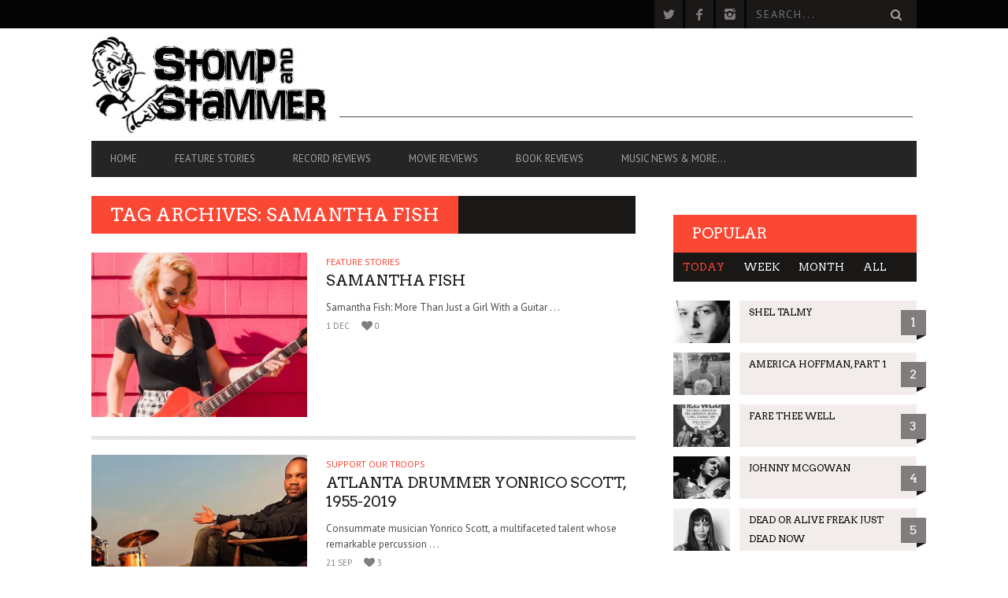

--- FILE ---
content_type: text/html; charset=UTF-8
request_url: https://stompandstammer.com/tag/samantha-fish/
body_size: 14791
content:
<!DOCTYPE html>
<!--[if lt IE 7]> <html class="lt-ie9 lt-ie8 lt-ie7" lang="en-US"> <![endif]-->
<!--[if IE 7]>    <html class="lt-ie9 lt-ie8" lang="en-US"> <![endif]-->
<!--[if IE 8]>    <html class="lt-ie9" lang="en-US"> <![endif]-->
<!--[if gt IE 8]><!--> <html lang="en-US"> <!--<![endif]-->
<head>
<meta http-equiv="content-type" content="text/html; charset=UTF-8">
<meta charset="UTF-8">
<meta name="viewport" content="width=device-width, initial-scale=1">
<title>Samantha Fish Archives - Stomp And Stammer</title>
<link rel="profile" href="https://gmpg.org/xfn/11">

<link rel="pingback" href="https://stompandstammer.com/xmlrpc.php">
<meta http-equiv="X-UA-Compatible" content="IE=edge,chrome=1">

<meta name="HandheldFriendly" content="True">
<meta name="apple-touch-fullscreen" content="yes" />
<meta name="MobileOptimized" content="320">
<link rel="pingback" href="https://stompandstammer.com/xmlrpc.php">

<link href="https://fonts.googleapis.com" rel="preconnect" crossorigin><link href="https://fonts.gstatic.com" rel="preconnect" crossorigin><script>window._wca = window._wca || [];</script>

	<!-- This site is optimized with the Yoast SEO plugin v16.1.1 - https://yoast.com/wordpress/plugins/seo/ -->
	<meta name="robots" content="index, follow, max-snippet:-1, max-image-preview:large, max-video-preview:-1" />
	<link rel="canonical" href="https://stompandstammer.com/tag/samantha-fish/" />
	<meta property="og:locale" content="en_US" />
	<meta property="og:type" content="article" />
	<meta property="og:title" content="Samantha Fish Archives - Stomp And Stammer" />
	<meta property="og:url" content="https://stompandstammer.com/tag/samantha-fish/" />
	<meta property="og:site_name" content="Stomp And Stammer" />
	<meta name="twitter:card" content="summary" />
	<meta name="twitter:site" content="@stompandstammer" />
	<script type="application/ld+json" class="yoast-schema-graph">{"@context":"https://schema.org","@graph":[{"@type":"WebSite","@id":"https://stompandstammer.com/#website","url":"https://stompandstammer.com/","name":"Stomp And Stammer","description":"News \u2022 Music \u2022 Noise \u2022 Opinion \u2022 Garbage","potentialAction":[{"@type":"SearchAction","target":"https://stompandstammer.com/?s={search_term_string}","query-input":"required name=search_term_string"}],"inLanguage":"en-US"},{"@type":"CollectionPage","@id":"https://stompandstammer.com/tag/samantha-fish/#webpage","url":"https://stompandstammer.com/tag/samantha-fish/","name":"Samantha Fish Archives - Stomp And Stammer","isPartOf":{"@id":"https://stompandstammer.com/#website"},"breadcrumb":{"@id":"https://stompandstammer.com/tag/samantha-fish/#breadcrumb"},"inLanguage":"en-US","potentialAction":[{"@type":"ReadAction","target":["https://stompandstammer.com/tag/samantha-fish/"]}]},{"@type":"BreadcrumbList","@id":"https://stompandstammer.com/tag/samantha-fish/#breadcrumb","itemListElement":[{"@type":"ListItem","position":1,"item":{"@type":"WebPage","@id":"https://stompandstammer.com/","url":"https://stompandstammer.com/","name":"Home"}},{"@type":"ListItem","position":2,"item":{"@type":"WebPage","@id":"https://stompandstammer.com/tag/samantha-fish/","url":"https://stompandstammer.com/tag/samantha-fish/","name":"Samantha Fish"}}]}]}</script>
	<!-- / Yoast SEO plugin. -->


<link rel='dns-prefetch' href='//stats.wp.com' />
<link rel='dns-prefetch' href='//fonts.googleapis.com' />
<link rel='dns-prefetch' href='//s.w.org' />
<link rel='dns-prefetch' href='//i0.wp.com' />
<link rel='dns-prefetch' href='//i1.wp.com' />
<link rel='dns-prefetch' href='//i2.wp.com' />
<link rel='dns-prefetch' href='//c0.wp.com' />
<link rel="alternate" type="application/rss+xml" title="Stomp And Stammer &raquo; Feed" href="https://stompandstammer.com/feed/" />
<link rel="alternate" type="application/rss+xml" title="Stomp And Stammer &raquo; Comments Feed" href="https://stompandstammer.com/comments/feed/" />
<link rel="alternate" type="application/rss+xml" title="Stomp And Stammer &raquo; Samantha Fish Tag Feed" href="https://stompandstammer.com/tag/samantha-fish/feed/" />
		<!-- This site uses the Google Analytics by ExactMetrics plugin v6.7.0 - Using Analytics tracking - https://www.exactmetrics.com/ -->
							<script src="//www.googletagmanager.com/gtag/js?id=UA-81885785-1"  type="text/javascript" data-cfasync="false"></script>
			<script type="text/javascript" data-cfasync="false">
				var em_version = '6.7.0';
				var em_track_user = true;
				var em_no_track_reason = '';
				
								var disableStr = 'ga-disable-UA-81885785-1';

				/* Function to detect opted out users */
				function __gtagTrackerIsOptedOut() {
					return document.cookie.indexOf( disableStr + '=true' ) > - 1;
				}

				/* Disable tracking if the opt-out cookie exists. */
				if ( __gtagTrackerIsOptedOut() ) {
					window[disableStr] = true;
				}

				/* Opt-out function */
				function __gtagTrackerOptout() {
					document.cookie = disableStr + '=true; expires=Thu, 31 Dec 2099 23:59:59 UTC; path=/';
					window[disableStr] = true;
				}

				if ( 'undefined' === typeof gaOptout ) {
					function gaOptout() {
						__gtagTrackerOptout();
					}
				}
								window.dataLayer = window.dataLayer || [];
				if ( em_track_user ) {
					function __gtagTracker() {dataLayer.push( arguments );}
					__gtagTracker( 'js', new Date() );
					__gtagTracker( 'set', {
						'developer_id.dNDMyYj' : true,
						                    });
					__gtagTracker( 'config', 'UA-81885785-1', {
						forceSSL:true,					} );
										window.gtag = __gtagTracker;										(
						function () {
							/* https://developers.google.com/analytics/devguides/collection/analyticsjs/ */
							/* ga and __gaTracker compatibility shim. */
							var noopfn = function () {
								return null;
							};
							var newtracker = function () {
								return new Tracker();
							};
							var Tracker = function () {
								return null;
							};
							var p = Tracker.prototype;
							p.get = noopfn;
							p.set = noopfn;
							p.send = function (){
								var args = Array.prototype.slice.call(arguments);
								args.unshift( 'send' );
								__gaTracker.apply(null, args);
							};
							var __gaTracker = function () {
								var len = arguments.length;
								if ( len === 0 ) {
									return;
								}
								var f = arguments[len - 1];
								if ( typeof f !== 'object' || f === null || typeof f.hitCallback !== 'function' ) {
									if ( 'send' === arguments[0] ) {
										var hitConverted, hitObject = false, action;
										if ( 'event' === arguments[1] ) {
											if ( 'undefined' !== typeof arguments[3] ) {
												hitObject = {
													'eventAction': arguments[3],
													'eventCategory': arguments[2],
													'eventLabel': arguments[4],
													'value': arguments[5] ? arguments[5] : 1,
												}
											}
										}
										if ( typeof arguments[2] === 'object' ) {
											hitObject = arguments[2];
										}
										if ( typeof arguments[5] === 'object' ) {
											Object.assign( hitObject, arguments[5] );
										}
										if ( 'undefined' !== typeof (
											arguments[1].hitType
										) ) {
											hitObject = arguments[1];
										}
										if ( hitObject ) {
											action = 'timing' === arguments[1].hitType ? 'timing_complete' : hitObject.eventAction;
											hitConverted = mapArgs( hitObject );
											__gtagTracker( 'event', action, hitConverted );
										}
									}
									return;
								}

								function mapArgs( args ) {
									var gaKey, hit = {};
									var gaMap = {
										'eventCategory': 'event_category',
										'eventAction': 'event_action',
										'eventLabel': 'event_label',
										'eventValue': 'event_value',
										'nonInteraction': 'non_interaction',
										'timingCategory': 'event_category',
										'timingVar': 'name',
										'timingValue': 'value',
										'timingLabel': 'event_label',
									};
									for ( gaKey in gaMap ) {
										if ( 'undefined' !== typeof args[gaKey] ) {
											hit[gaMap[gaKey]] = args[gaKey];
										}
									}
									return hit;
								}

								try {
									f.hitCallback();
								} catch ( ex ) {
								}
							};
							__gaTracker.create = newtracker;
							__gaTracker.getByName = newtracker;
							__gaTracker.getAll = function () {
								return [];
							};
							__gaTracker.remove = noopfn;
							__gaTracker.loaded = true;
							window['__gaTracker'] = __gaTracker;
						}
					)();
									} else {
										console.log( "" );
					( function () {
							function __gtagTracker() {
								return null;
							}
							window['__gtagTracker'] = __gtagTracker;
							window['gtag'] = __gtagTracker;
					} )();
									}
			</script>
				<!-- / Google Analytics by ExactMetrics -->
				<script type="text/javascript">
			window._wpemojiSettings = {"baseUrl":"https:\/\/s.w.org\/images\/core\/emoji\/13.0.1\/72x72\/","ext":".png","svgUrl":"https:\/\/s.w.org\/images\/core\/emoji\/13.0.1\/svg\/","svgExt":".svg","source":{"concatemoji":"https:\/\/stompandstammer.com\/wp-includes\/js\/wp-emoji-release.min.js?ver=5.6.16"}};
			!function(e,a,t){var n,r,o,i=a.createElement("canvas"),p=i.getContext&&i.getContext("2d");function s(e,t){var a=String.fromCharCode;p.clearRect(0,0,i.width,i.height),p.fillText(a.apply(this,e),0,0);e=i.toDataURL();return p.clearRect(0,0,i.width,i.height),p.fillText(a.apply(this,t),0,0),e===i.toDataURL()}function c(e){var t=a.createElement("script");t.src=e,t.defer=t.type="text/javascript",a.getElementsByTagName("head")[0].appendChild(t)}for(o=Array("flag","emoji"),t.supports={everything:!0,everythingExceptFlag:!0},r=0;r<o.length;r++)t.supports[o[r]]=function(e){if(!p||!p.fillText)return!1;switch(p.textBaseline="top",p.font="600 32px Arial",e){case"flag":return s([127987,65039,8205,9895,65039],[127987,65039,8203,9895,65039])?!1:!s([55356,56826,55356,56819],[55356,56826,8203,55356,56819])&&!s([55356,57332,56128,56423,56128,56418,56128,56421,56128,56430,56128,56423,56128,56447],[55356,57332,8203,56128,56423,8203,56128,56418,8203,56128,56421,8203,56128,56430,8203,56128,56423,8203,56128,56447]);case"emoji":return!s([55357,56424,8205,55356,57212],[55357,56424,8203,55356,57212])}return!1}(o[r]),t.supports.everything=t.supports.everything&&t.supports[o[r]],"flag"!==o[r]&&(t.supports.everythingExceptFlag=t.supports.everythingExceptFlag&&t.supports[o[r]]);t.supports.everythingExceptFlag=t.supports.everythingExceptFlag&&!t.supports.flag,t.DOMReady=!1,t.readyCallback=function(){t.DOMReady=!0},t.supports.everything||(n=function(){t.readyCallback()},a.addEventListener?(a.addEventListener("DOMContentLoaded",n,!1),e.addEventListener("load",n,!1)):(e.attachEvent("onload",n),a.attachEvent("onreadystatechange",function(){"complete"===a.readyState&&t.readyCallback()})),(n=t.source||{}).concatemoji?c(n.concatemoji):n.wpemoji&&n.twemoji&&(c(n.twemoji),c(n.wpemoji)))}(window,document,window._wpemojiSettings);
		</script>
		<style type="text/css">
img.wp-smiley,
img.emoji {
	display: inline !important;
	border: none !important;
	box-shadow: none !important;
	height: 1em !important;
	width: 1em !important;
	margin: 0 .07em !important;
	vertical-align: -0.1em !important;
	background: none !important;
	padding: 0 !important;
}
</style>
	<link rel='stylesheet' id='customify-font-stylesheet-0-css'  href='https://fonts.googleapis.com/css2?family=Arvo:ital,wght@0,400;0,700;1,400;1,700&#038;family=PT%20Sans:ital,wght@0,400;0,700;1,400;1,700&#038;family=PT%20Sans:ital,wght@0,400;0,700;1,400;1,700&#038;display=swap' type='text/css' media='all' />
<link rel='stylesheet' id='woocommerce-general-css'  href='https://c0.wp.com/p/woocommerce/3.8.3/assets/css/woocommerce.css' type='text/css' media='all' />
<link rel='stylesheet' id='wpgrade-woocommerce-css'  href='https://stompandstammer.com/wp-content/themes/bucket/woocommerce.css?ver=202601' type='text/css' media='all' />
<link rel='stylesheet' id='google-webfonts-css'  href='https://fonts.googleapis.com/css?family=Arvo%3A400%2C700%2C400italic%2C700italic%7CPT+Sans%3A400%2C700%2C400italic%2C700italic%7COpen+Sans%3A400%2C700&#038;ver=5.6.16' type='text/css' media='all' />
<link rel='stylesheet' id='wpgrade-main-style-css'  href='https://stompandstammer.com/wp-content/themes/bucket/style.css?ver=1.7.0' type='text/css' media='all' />
<style id='wpgrade-main-style-inline-css' type='text/css'>

                        #text-3 .widget__title { display: none; }
.header--type2 .nav--top-right { display: none; }
.header--type3 .nav--top-right { display: none; }
.product_type_add_to_cart_button { display: none; }                    

</style>
<link rel='stylesheet' id='wp-block-library-css'  href='https://c0.wp.com/c/5.6.16/wp-includes/css/dist/block-library/style.min.css' type='text/css' media='all' />
<style id='wp-block-library-inline-css' type='text/css'>
.has-text-align-justify{text-align:justify;}
</style>
<link rel='stylesheet' id='wc-block-style-css'  href='https://c0.wp.com/p/woocommerce/3.8.3/packages/woocommerce-blocks/build/style.css' type='text/css' media='all' />
<link rel='stylesheet' id='pixlikes-plugin-styles-css'  href='https://stompandstammer.com/wp-content/plugins/pixlikes/css/public.css?ver=1.0.0' type='text/css' media='all' />
<style id='pixlikes-plugin-styles-inline-css' type='text/css'>
.animate i:after {-webkit-transition: all 1000ms;-moz-transition: all 1000ms;-o-transition: all 1000ms;transition: all 1000ms; }
</style>
<link rel='stylesheet' id='woocommerce-layout-css'  href='https://c0.wp.com/p/woocommerce/3.8.3/assets/css/woocommerce-layout.css' type='text/css' media='all' />
<style id='woocommerce-layout-inline-css' type='text/css'>

	.infinite-scroll .woocommerce-pagination {
		display: none;
	}
</style>
<link rel='stylesheet' id='woocommerce-smallscreen-css'  href='https://c0.wp.com/p/woocommerce/3.8.3/assets/css/woocommerce-smallscreen.css' type='text/css' media='only screen and (max-width: 768px)' />
<style id='woocommerce-inline-inline-css' type='text/css'>
.woocommerce form .form-row .required { visibility: visible; }
</style>
<link rel='stylesheet' id='bucket-child-style-css'  href='https://stompandstammer.com/wp-content/themes/bucket-child/style.css?ver=5.6.16' type='text/css' media='all' />
<link rel='stylesheet' id='jetpack_css-css'  href='https://c0.wp.com/p/jetpack/9.8.3/css/jetpack.css' type='text/css' media='all' />
<script type='text/javascript' src='https://c0.wp.com/c/5.6.16/wp-includes/js/jquery/jquery.min.js' id='jquery-core-js'></script>
<script type='text/javascript' src='https://c0.wp.com/c/5.6.16/wp-includes/js/jquery/jquery-migrate.min.js' id='jquery-migrate-js'></script>
<script type='text/javascript' id='exactmetrics-frontend-script-js-extra'>
/* <![CDATA[ */
var exactmetrics_frontend = {"js_events_tracking":"true","download_extensions":"zip,mp3,mpeg,pdf,docx,pptx,xlsx,rar","inbound_paths":"[{\"path\":\"\\\/go\\\/\",\"label\":\"affiliate\"},{\"path\":\"\\\/recommend\\\/\",\"label\":\"affiliate\"}]","home_url":"https:\/\/stompandstammer.com","hash_tracking":"false","ua":"UA-81885785-1"};
/* ]]> */
</script>
<script type='text/javascript' src='https://stompandstammer.com/wp-content/plugins/google-analytics-dashboard-for-wp/assets/js/frontend-gtag.min.js?ver=6.7.0' id='exactmetrics-frontend-script-js'></script>
<script defer type='text/javascript' src='https://stats.wp.com/s-202603.js' id='woocommerce-analytics-js'></script>
<link rel="https://api.w.org/" href="https://stompandstammer.com/wp-json/" /><link rel="alternate" type="application/json" href="https://stompandstammer.com/wp-json/wp/v2/tags/2847" /><link rel="EditURI" type="application/rsd+xml" title="RSD" href="https://stompandstammer.com/xmlrpc.php?rsd" />
<link rel="wlwmanifest" type="application/wlwmanifest+xml" href="https://stompandstammer.com/wp-includes/wlwmanifest.xml" /> 
<meta name="generator" content="WordPress 5.6.16" />
<meta name="generator" content="WooCommerce 3.8.3" />

<!-- This site is using AdRotate v5.8.17 to display their advertisements - https://ajdg.solutions/ -->
<!-- AdRotate CSS -->
<style type="text/css" media="screen">
	.g { margin:0px; padding:0px; overflow:hidden; line-height:1; zoom:1; }
	.g img { height:auto; }
	.g-col { position:relative; float:left; }
	.g-col:first-child { margin-left: 0; }
	.g-col:last-child { margin-right: 0; }
	@media only screen and (max-width: 480px) {
		.g-col, .g-dyn, .g-single { width:100%; margin-left:0; margin-right:0; }
	}
</style>
<!-- /AdRotate CSS -->

<style type='text/css'>img#wpstats{display:none}</style>
			<noscript><style>.woocommerce-product-gallery{ opacity: 1 !important; }</style></noscript>
	<link rel="canonical" href="https://stompandstammer.com/tag/samantha-fish/" />
<!-- facebook open graph stuff -->

<meta property="og:site_name" content="Stomp And Stammer"/>
<meta property="og:url" content="https://stompandstammer.com/tag/samantha-fish/"/>
<meta property="og:title" content="Samantha Fish Archives - Stomp And Stammer" />
<!-- end facebook open graph --><!-- google +1 tags -->

<!-- end google +1 tags -->			<style id="customify_output_style">
				a, blockquote, .small-link, .tabs__nav a.current,
 .popular-posts__time a.current, .tabs__nav a:hover,
 .popular-posts__time a:hover, .widget--footer__title em,
 .widget_rss .widget--footer__title .hN,
 .widget_rss .widget--footer__title .article__author-name,
 .widget_rss .widget--footer__title .comment__author-name,
 .widget_rss .widget--footer__title .widget_calendar caption,
 .widget_calendar .widget_rss .widget--footer__title caption,
 .widget_rss .widget--footer__title .score__average-wrapper,
 .widget_rss .widget--footer__title .score__label,
 .article--billboard-small .small-link em,
 .article--billboard-small .post-nav-link__label em,
 .article--billboard-small .author__social-link em,
 .small-link, .post-nav-link__label, .author__social-link,
 .article--thumb__title a:hover,
 .widget_wpgrade_twitter_widget .widget--footer__title h3:before,
 a:hover > .pixcode--icon,
 .score__pros__title, .score__cons__title,
 .comments-area-title .hN em,
 .comment__author-name, .woocommerce .amount,
 .panel__title em, .woocommerce .star-rating span:before,
 .woocommerce-page .star-rating span:before{
		color: #fb4834;
}
.heading--main .hN, .widget--sidebar__title,
 .pagination .pagination-item--current span,.pagination .current, .single .pagination span,
 .pagination li a:hover, .pagination li span:hover,
 .rsNavSelected, .badge, .progressbar__progress,
 .btn:hover, .comments_add-comment:hover,
 .form-submit #comment-submit:hover,
 .widget_tag_cloud a:hover, .btn--primary,
 .comments_add-comment, .form-submit #comment-submit,
 a:hover > .pixcode--icon.circle, a:hover > .pixcode--icon.square,
 .article--list__link:hover .badge, .score__average-wrapper,
 .site__stats .stat__value:after, .site__stats .stat__title:after,
 .btn--add-to-cart, .social-icon-link:hover .square, .social-icon-link:focus .square,
 .social-icon-link:active .square,
 .site__stats .stat__value:after, .site__stats .stat__title:after{
		background-color: #fb4834;
}
.woocommerce ul.products li.product a:hover img{
		border-bottom-color: #fb4834;
}
ol{
		border-left-color: #fb4834;
}
nav a { font-size: 13px; }
.article, .single .main, .page .main,
 .comment__content,
 .footer__widget-area { font-size: 13px; }
body, .article, .single .main, .page .main,
 .comment__content,
 .footer__widget-area { line-height: 1.6; }

@media only screen and (min-width: 900px) { 

	.nav--main li:hover, .nav--main li.current-menu-item{
		border-bottom-color: #fb4834;
}

}

@media  only screen and (min-width: 900px) { 

	.back-to-top a:hover:after, .back-to-top a:hover:before{
		border-color: #fb4834;
}

}

@media only screen and (min-width: 900px)  { 

	.article--billboard > a:hover .article__title:before,
 .article--billboard > a:hover .article--list__title:before,
 .article--billboard > a:hover .latest-comments__title:before,
 .article--grid__header:hover .article--grid__title h3,
 .article--grid__header:hover .article--grid__title:after{
		background-color: #fb4834;
}

}
			</style>
			<style id="customify_fonts_output">
	
.badge, h1, h2, h3, h4, h5, h6, hgroup, .hN, .article__author-name, .comment__author-name, .score__average-wrapper, .score__label, .widget_calendar caption, blockquote, .tabs__nav, .popular-posts__time, .heading .hN, .widget--sidebar__title .hN, .widget--footer__title .hN, .heading .article__author-name, .widget--sidebar__title .article__author-name, .widget--footer__title .article__author-name, .heading .comment__author-name, .widget--sidebar__title .comment__author-name, .widget--footer__title .comment__author-name, .heading .score__average-wrapper, .widget--sidebar__title .score__average-wrapper, .widget--footer__title .score__average-wrapper, .heading .score__label, .widget--sidebar__title .score__label, .widget--footer__title .score__label, .heading .widget_calendar caption, .widget_calendar .heading caption, .widget--sidebar__title .widget_calendar caption, .widget_calendar .widget--sidebar__title caption, .widget--footer__title .widget_calendar caption, .widget_calendar .widget--footer__title caption, .score-box--after-text, .latest-comments__author, .review__title, .share-total__value, .pagination li a, .pagination li span, .heading span.archive__side-title {
font-family: Arvo;
font-weight: 400;
}


nav {
font-family: "PT Sans";
font-weight: 400;
}


html, .wp-caption-text, .small-link, .post-nav-link__label, .author__social-link, .comment__links, .score__desc {
font-family: "PT Sans";
font-weight: 400;
}

</style>
			<script type="text/javascript">
;(function($){
                                            
})(jQuery);
</script>
</head>
<body data-rsssl=1 class="archive tag tag-samantha-fish tag-2847  sticky-nav theme-bucket woocommerce-no-js" itemscope itemtype="http://schema.org/WebPage">
    <div class="pace">
        <div class="pace-activity"></div>
    </div>
    <div id="page">
        <nav class="navigation  navigation--mobile  overthrow">
            <h2 class="accessibility">Primary Mobile Navigation</h2>
            <div class="search-form  push-half--top  push--bottom  soft--bottom">
                <form class="form-search" method="get" action="https://stompandstammer.com/" role="search">
    <input class="search-query" type="text" name="s" id="s" placeholder="Search..." autocomplete="off" value="" /><!--
    --><button class="btn search-submit" id="searchsubmit"><i class="icon-search"></i></button>
</form>            </div>
            <ul id="menu-header-menu" class="nav  nav--main"><li id="menu-item-289" class="menu-item menu-item-type-post_type menu-item-object-page menu-item-home menu-item-289"><a href="https://stompandstammer.com/">Home</a></li>
<li id="menu-item-332" class="menu-item menu-item-type-taxonomy menu-item-object-category menu-item-332"><a href="https://stompandstammer.com/category/feature-stories/">Feature Stories</a></li>
<li id="menu-item-334" class="menu-item menu-item-type-taxonomy menu-item-object-category menu-item-334"><a href="https://stompandstammer.com/category/record-reviews/">Record Reviews</a></li>
<li id="menu-item-333" class="menu-item menu-item-type-taxonomy menu-item-object-category menu-item-333"><a href="https://stompandstammer.com/category/movie-reviews/">Movie Reviews</a></li>
<li id="menu-item-5660" class="menu-item menu-item-type-taxonomy menu-item-object-category menu-item-5660"><a href="https://stompandstammer.com/category/book-reviews/">Book Reviews</a></li>
<li id="menu-item-5663" class="menu-item menu-item-type-taxonomy menu-item-object-category menu-item-has-children menu-item-5663"><a href="https://stompandstammer.com/category/news-leak/">Music News &#038; More&#8230;</a>
<ul class="sub-menu">
	<li id="menu-item-4618" class="menu-item menu-item-type-taxonomy menu-item-object-category menu-item-4618"><a href="https://stompandstammer.com/category/news-leak/">News Leak</a></li>
	<li id="menu-item-7704" class="menu-item menu-item-type-taxonomy menu-item-object-category menu-item-7704"><a href="https://stompandstammer.com/category/support-our-troops/">Support Our Troops</a></li>
	<li id="menu-item-5650" class="menu-item menu-item-type-taxonomy menu-item-object-category menu-item-5650"><a href="https://stompandstammer.com/category/call-sheet/">Call Sheet</a></li>
	<li id="menu-item-2868" class="menu-item menu-item-type-taxonomy menu-item-object-category menu-item-2868"><a href="https://stompandstammer.com/category/concert-calendar/">Get Out!</a></li>
	<li id="menu-item-7705" class="menu-item menu-item-type-custom menu-item-object-custom menu-item-7705"><a href="http://bandsiusetalike.com">Bands I Useta Like</a></li>
</ul>
</li>
</ul>        </nav>
        <div class="wrapper">
            <header class="header header--type2">

    <nav class="navigation  navigation--top">

        <div class="container">
            <h2 class="accessibility">Secondary Navigation</h2>
			
            <div class="grid">
                <div class="grid__item one-half">
                                    </div><!--
             --><div class="grid__item one-half text--right">
                    <ul class="header-bar header-bar--top nav flush--bottom"><!--
				     --><li></li><!--
                     --><li>			<li>
				<a class="social-icon-link" href="https://twitter.com/stompandstammer" target="_blank">
					<i class="pixcode  pixcode--icon  icon-e-twitter square"></i>
				</a>
			</li>
					<li>
				<a class="social-icon-link" href="https://www.facebook.com/Stomp-and-Stammer-26104709043/" target="_blank">
					<i class="pixcode  pixcode--icon  icon-e-facebook square"></i>
				</a>
			</li>
					<li>
				<a class="social-icon-link" href="https://www.instagram.com/stompandstammer/" target="_blank">
					<i class="pixcode  pixcode--icon  icon-e-instagram square"></i>
				</a>
			</li>
		</li><!--
                                             --><li><form class="form-search" method="get" action="https://stompandstammer.com/" role="search">
    <input class="search-query" type="text" name="s" id="s" placeholder="Search..." autocomplete="off" value="" /><!--
    --><button class="btn search-submit" id="searchsubmit"><i class="icon-search"></i></button>
</form></li><!--
                                         --></ul>
                </div>
            </div>
        </div>

    </nav>

    <div class="container">

        <div class="site-header flexbox">
            <div class="site-header__branding  flexbox__item  one-whole  lap-and-up-three-tenths">
                    <a class="site-logo  site-logo--image  " href="https://stompandstammer.com" title="Stomp And Stammer">
                <img src="https://stompandstammer.com/wp-content/uploads/2016/03/stomp-logo.jpg"  rel="logo" alt="Stomp And Stammer"/>
    </a>

            </div><!--
            -->			<div class="header-ad  flexbox__item  one-whole  lap-and-up-seven-tenths">
                                        <script async src="https://pagead2.googlesyndication.com/pagead/js/adsbygoogle.js"></script>
<!-- Leaderboard -->
<ins class="adsbygoogle"
     style="display:inline-block;width:728px;height:90px"
     data-ad-client="ca-pub-6681116909085824"
     data-ad-slot="8587004677"></ins>
<script>
     (adsbygoogle = window.adsbygoogle || []).push({});
</script>                                </div>
			        </div>

        <div class="site-navigation__trigger js-nav-trigger"><span class="nav-icon"></span></div>                
        
		<hr class="nav-top-separator separator separator--subsection flush--bottom" />
		
        <nav class="navigation  navigation--main  js-navigation--main">
            <h2 class="accessibility">Primary Navigation</h2>
            <div class="nav--main__wrapper  js-sticky">
                <ul id="menu-header-menu-1" class="nav  nav--main  js-nav--main">
<li id="nav--top__item-289" class="nav__item depth-0 menu-item menu-item-type-post_type menu-item-object-page menu-item-home hidden"><a href="https://stompandstammer.com/" class="menu-link main-menu-link">Home</a></li>
<li id="nav--top__item-332" class="nav__item depth-0 menu-item menu-item-type-taxonomy menu-item-object-category hidden">
<a href="https://stompandstammer.com/category/feature-stories/" class="menu-link main-menu-link">Feature Stories</a><div class="sub-menu--mega"><div class="sub-menu__grid  grid  grid--thin">
<div class="sub-menu__grid__item  grid__item  one-fifth"><article class="article article--billboard-small"><a href="https://stompandstammer.com/feature-stories/we-done/"><div class="article__thumb" style="">
<img data-src="https://i0.wp.com/stompandstammer.com/wp-content/uploads/2022/10/thatsall.jpg?resize=203%2C157&amp;ssl=1" alt="We Done" width="203" height="157" class=" lazy ">
</div>
<div class="article__content">
											<h2 class="article__title article--billboard-small__title"><span class="hN">We Done</span></h2>
											<div class="article__description">After 25 years and (including the online-only ones) exactly 300 . . .</div>
											<span class="small-link">Read More<em>+</em></span>
										</div>
									</a></article></div>
<div class="sub-menu__grid__item  grid__item  one-fifth"><article class="article article--billboard-small"><a href="https://stompandstammer.com/feature-stories/jesse-malin/"><div class="article__thumb" style="">
<img data-src="https://i1.wp.com/stompandstammer.com/wp-content/uploads/2021/02/jesse_malin_trees.jpg?resize=203%2C157&amp;ssl=1" alt="Jesse Malin" width="203" height="157" class=" lazy ">
</div>
<div class="article__content">
											<h2 class="article__title article--billboard-small__title"><span class="hN">Jesse Malin</span></h2>
											<div class="article__description">Stayin’ Alive For Jesse Malin, It’s All for the Love . . .</div>
											<span class="small-link">Read More<em>+</em></span>
										</div>
									</a></article></div>
<div class="sub-menu__grid__item  grid__item  one-fifth"><article class="article article--billboard-small"><a href="https://stompandstammer.com/feature-stories/peter-stampfel/"><div class="article__thumb" style="">
<img data-src="https://i2.wp.com/stompandstammer.com/wp-content/uploads/2021/02/peter_stampfel_lily_dean_stampfel.jpg?resize=203%2C157&amp;ssl=1" alt="Peter Stampfel" width="203" height="157" class=" lazy ">
</div>
<div class="article__content">
											<h2 class="article__title article--billboard-small__title"><span class="hN">Peter Stampfel</span></h2>
											<div class="article__description">Goodbye 20th Century: Peter Stampfel Bids It a Fond Farewell, . . .</div>
											<span class="small-link">Read More<em>+</em></span>
										</div>
									</a></article></div>
<div class="sub-menu__grid__item  grid__item  one-fifth"><article class="article article--billboard-small"><a href="https://stompandstammer.com/feature-stories/the-gun-club-part-4-mark-lanegan-interview/"><div class="article__thumb" style="">
<img data-src="https://i0.wp.com/stompandstammer.com/wp-content/uploads/2021/01/gunclub_mother_juno_lineup_1987.jpg?resize=203%2C157&amp;ssl=1" alt="The Gun Club, Part 4 (Mark Lanegan Interview)" width="203" height="157" class=" lazy ">
</div>
<div class="article__content">
											<h2 class="article__title article--billboard-small__title"><span class="hN">The Gun Club, Part 4 (Mark Lanegan Interview)</span></h2>
											<div class="article__description">Mark Lanegan Gun Club Fan; Friend and Collaborator with Jeffrey . . .</div>
											<span class="small-link">Read More<em>+</em></span>
										</div>
									</a></article></div>
<div class="sub-menu__grid__item  grid__item  one-fifth"><article class="article article--billboard-small"><a href="https://stompandstammer.com/feature-stories/the-gun-club-part-3-patricia-morrison-interview/"><div class="article__thumb" style="">
<img data-src="https://i1.wp.com/stompandstammer.com/wp-content/uploads/2021/01/gun_club_1984.jpg?resize=203%2C157&amp;ssl=1" alt="The Gun Club, Part 3 (Patricia Morrison Interview)" width="203" height="157" class=" lazy ">
</div>
<div class="article__content">
											<h2 class="article__title article--billboard-small__title"><span class="hN">The Gun Club, Part 3 (Patricia Morrison Interview)</span></h2>
											<div class="article__description">Patricia Morrison Gun Club Bass Guitarist, June 1982 – December . . .</div>
											<span class="small-link">Read More<em>+</em></span>
										</div>
									</a></article></div>
</div></div>
</li>
<li id="nav--top__item-334" class="nav__item depth-0 menu-item menu-item-type-taxonomy menu-item-object-category hidden">
<a href="https://stompandstammer.com/category/record-reviews/" class="menu-link main-menu-link">Record Reviews</a><div class="sub-menu--mega"><div class="sub-menu__grid  grid  grid--thin">
<div class="sub-menu__grid__item  grid__item  one-fifth"><article class="article article--billboard-small"><a href="https://stompandstammer.com/record-reviews/viagra-boys-welfare-jazz/"><div class="article__thumb" style="">
<img data-src="https://i1.wp.com/stompandstammer.com/wp-content/uploads/2021/03/cover_vboys_welfare.jpg?resize=203%2C157&amp;ssl=1" alt="Viagra Boys – Welfare Jazz" width="203" height="157" class=" lazy ">
</div>
<div class="article__content">
											<h2 class="article__title article--billboard-small__title"><span class="hN">Viagra Boys – Welfare Jazz</span></h2>
											<div class="article__description">What a day at the races. We got the local . . .</div>
											<span class="small-link">Read More<em>+</em></span>
										</div>
									</a></article></div>
<div class="sub-menu__grid__item  grid__item  one-fifth"><article class="article article--billboard-small"><a href="https://stompandstammer.com/record-reviews/black-country-new-road-for-the-first-time/"><div class="article__thumb" style="">
<img data-src="https://i1.wp.com/stompandstammer.com/wp-content/uploads/2021/03/cover_bcnr_firsttime.jpg?resize=203%2C157&amp;ssl=1" alt="Black Country, New Road – For the first time" width="203" height="157" class=" lazy ">
</div>
<div class="article__content">
											<h2 class="article__title article--billboard-small__title"><span class="hN">Black Country, New Road – For the first time</span></h2>
											<div class="article__description">By gum, we’ve got ourselves a scene. Sure, it’s been . . .</div>
											<span class="small-link">Read More<em>+</em></span>
										</div>
									</a></article></div>
<div class="sub-menu__grid__item  grid__item  one-fifth"><article class="article article--billboard-small"><a href="https://stompandstammer.com/record-reviews/ron-gallo-peacemeal/"><div class="article__thumb" style="">
<img data-src="https://i0.wp.com/stompandstammer.com/wp-content/uploads/2021/03/cover_rgallo_peacemeal.jpg?resize=203%2C157&amp;ssl=1" alt="Ron Gallo – Peacemeal" width="203" height="157" class=" lazy ">
</div>
<div class="article__content">
											<h2 class="article__title article--billboard-small__title"><span class="hN">Ron Gallo – Peacemeal</span></h2>
											<div class="article__description">Ron Gallo started off dismissing it all (2017’s Heavy Meta), . . .</div>
											<span class="small-link">Read More<em>+</em></span>
										</div>
									</a></article></div>
<div class="sub-menu__grid__item  grid__item  one-fifth"><article class="article article--billboard-small"><a href="https://stompandstammer.com/record-reviews/the-muckers-endeavor/"><div class="article__thumb" style="">
<img data-src="https://i1.wp.com/stompandstammer.com/wp-content/uploads/2021/03/cover_muckers_endeavor.jpg?resize=203%2C157&amp;ssl=1" alt="The Muckers – Endeavor" width="203" height="157" class=" lazy ">
</div>
<div class="article__content">
											<h2 class="article__title article--billboard-small__title"><span class="hN">The Muckers – Endeavor</span></h2>
											<div class="article__description">Well, maybe if 2112 were made in 2021… It’d start . . .</div>
											<span class="small-link">Read More<em>+</em></span>
										</div>
									</a></article></div>
<div class="sub-menu__grid__item  grid__item  one-fifth"><article class="article article--billboard-small"><a href="https://stompandstammer.com/record-reviews/miley-cyrus-plastic-hearts/"><div class="article__thumb" style="">
<img data-src="https://i0.wp.com/stompandstammer.com/wp-content/uploads/2021/02/cover_miley_plastic.jpg?resize=203%2C157&amp;ssl=1" alt="Miley Cyrus – Plastic Hearts" width="203" height="157" class=" lazy ">
</div>
<div class="article__content">
											<h2 class="article__title article--billboard-small__title"><span class="hN">Miley Cyrus – Plastic Hearts</span></h2>
											<div class="article__description">The idea that Miley Cyrus could turn herself into some . . .</div>
											<span class="small-link">Read More<em>+</em></span>
										</div>
									</a></article></div>
</div></div>
</li>
<li id="nav--top__item-333" class="nav__item depth-0 menu-item menu-item-type-taxonomy menu-item-object-category hidden">
<a href="https://stompandstammer.com/category/movie-reviews/" class="menu-link main-menu-link">Movie Reviews</a><div class="sub-menu--mega"><div class="sub-menu__grid  grid  grid--thin">
<div class="sub-menu__grid__item  grid__item  one-fifth"><article class="article article--billboard-small"><a href="https://stompandstammer.com/movie-reviews/butchers/"><div class="article__thumb" style="">
<img data-src="https://i1.wp.com/stompandstammer.com/wp-content/uploads/2021/02/butchers.jpg?resize=203%2C157&amp;ssl=1" alt="Butchers" width="203" height="157" class=" lazy ">
</div>
<div class="article__content">
											<h2 class="article__title article--billboard-small__title"><span class="hN">Butchers</span></h2>
											<div class="article__description">The tagline for this direct-to-DVD horror film references Wrong Turn, . . .</div>
											<span class="small-link">Read More<em>+</em></span>
										</div>
									</a></article></div>
<div class="sub-menu__grid__item  grid__item  one-fifth"><article class="article article--billboard-small"><a href="https://stompandstammer.com/movie-reviews/wonder-woman-1984/"><div class="article__thumb" style="">
<img data-src="https://i2.wp.com/stompandstammer.com/wp-content/uploads/2020/12/ww84.jpg?resize=203%2C157&amp;ssl=1" alt="Wonder Woman 1984" width="203" height="157" class=" lazy ">
</div>
<div class="article__content">
											<h2 class="article__title article--billboard-small__title"><span class="hN">Wonder Woman 1984</span></h2>
											<div class="article__description">There’s no need to worry about the DC Universe getting . . .</div>
											<span class="small-link">Read More<em>+</em></span>
										</div>
									</a></article></div>
<div class="sub-menu__grid__item  grid__item  one-fifth"><article class="article article--billboard-small"><a href="https://stompandstammer.com/movie-reviews/fatale/"><div class="article__thumb" style="">
<img data-src="https://i1.wp.com/stompandstammer.com/wp-content/uploads/2020/12/fatale.jpg?resize=203%2C157&amp;ssl=1" alt="Fatale" width="203" height="157" class=" lazy ">
</div>
<div class="article__content">
											<h2 class="article__title article--billboard-small__title"><span class="hN">Fatale</span></h2>
											<div class="article__description">There are several counts of attempted noir in Fatale, starting with hardboi . . .</div>
											<span class="small-link">Read More<em>+</em></span>
										</div>
									</a></article></div>
<div class="sub-menu__grid__item  grid__item  one-fifth"><article class="article article--billboard-small"><a href="https://stompandstammer.com/movie-reviews/half-brothers/"><div class="article__thumb" style="">
<img data-src="https://i0.wp.com/stompandstammer.com/wp-content/uploads/2020/12/half_brothers.jpg?resize=203%2C157&amp;ssl=1" alt="Half Brothers" width="203" height="157" class=" lazy ">
</div>
<div class="article__content">
											<h2 class="article__title article--billboard-small__title"><span class="hN">Half Brothers</span></h2>
											<div class="article__description">There’s half a great comedy to Half Brothers – which remains a . . .</div>
											<span class="small-link">Read More<em>+</em></span>
										</div>
									</a></article></div>
<div class="sub-menu__grid__item  grid__item  one-fifth"><article class="article article--billboard-small"><a href="https://stompandstammer.com/movie-reviews/the-changin-times-of-ike-white/"><div class="article__thumb" style="">
<img data-src="https://i0.wp.com/stompandstammer.com/wp-content/uploads/2020/12/changin_times_ike_white.jpg?resize=203%2C157&amp;ssl=1" alt="The Changin’ Times of Ike White" width="203" height="157" class=" lazy ">
</div>
<div class="article__content">
											<h2 class="article__title article--billboard-small__title"><span class="hN">The Changin’ Times of Ike White</span></h2>
											<div class="article__description">Ever heard of Ike White, the guitarist? How about David Ontiveros? Or . . .</div>
											<span class="small-link">Read More<em>+</em></span>
										</div>
									</a></article></div>
</div></div>
</li>
<li id="nav--top__item-5660" class="nav__item depth-0 menu-item menu-item-type-taxonomy menu-item-object-category hidden">
<a href="https://stompandstammer.com/category/book-reviews/" class="menu-link main-menu-link">Book Reviews</a><div class="sub-menu--mega"><div class="sub-menu__grid  grid  grid--thin">
<div class="sub-menu__grid__item  grid__item  one-fifth"><article class="article article--billboard-small"><a href="https://stompandstammer.com/book-reviews/prison-pit/"><div class="article__thumb" style="">
<img data-src="https://i0.wp.com/stompandstammer.com/wp-content/uploads/2021/02/bookcover_prison_pit_complete.jpg?resize=203%2C157&amp;ssl=1" alt="Prison Pit" width="203" height="157" class=" lazy ">
</div>
<div class="article__content">
											<h2 class="article__title article--billboard-small__title"><span class="hN">Prison Pit</span></h2>
											<div class="article__description">Prison Pit: The Complete Collection By Johnny Ryan [Fantagraphics] Welcome . . .</div>
											<span class="small-link">Read More<em>+</em></span>
										</div>
									</a></article></div>
<div class="sub-menu__grid__item  grid__item  one-fifth"><article class="article article--billboard-small"><a href="https://stompandstammer.com/book-reviews/all-i-ever-wanted/"><div class="article__thumb" style="">
<img data-src="https://i0.wp.com/stompandstammer.com/wp-content/uploads/2021/01/bookcover_kvalentine.jpg?resize=203%2C157&amp;ssl=1" alt="All I Ever Wanted" width="203" height="157" class=" lazy ">
</div>
<div class="article__content">
											<h2 class="article__title article--billboard-small__title"><span class="hN">All I Ever Wanted</span></h2>
											<div class="article__description">All I Ever Wanted: A Rock ’n’ Roll Memoir By . . .</div>
											<span class="small-link">Read More<em>+</em></span>
										</div>
									</a></article></div>
<div class="sub-menu__grid__item  grid__item  one-fifth"><article class="article article--billboard-small"><a href="https://stompandstammer.com/book-reviews/ready-steady-go/"><div class="article__thumb" style="">
<img data-src="https://i0.wp.com/stompandstammer.com/wp-content/uploads/2020/12/bookcover_rsg.jpg?resize=203%2C157&amp;ssl=1" alt="Ready Steady Go!" width="203" height="157" class=" lazy ">
</div>
<div class="article__content">
											<h2 class="article__title article--billboard-small__title"><span class="hN">Ready Steady Go!</span></h2>
											<div class="article__description">Ready Steady Go! The Weekend Starts Here By Andy Neill . . .</div>
											<span class="small-link">Read More<em>+</em></span>
										</div>
									</a></article></div>
<div class="sub-menu__grid__item  grid__item  one-fifth"><article class="article article--billboard-small"><a href="https://stompandstammer.com/book-reviews/cool-town/"><div class="article__thumb" style="">
<img data-src="https://i2.wp.com/stompandstammer.com/wp-content/uploads/2020/12/bookcover_cooltown.jpg?resize=203%2C157&amp;ssl=1" alt="Cool Town" width="203" height="157" class=" lazy ">
</div>
<div class="article__content">
											<h2 class="article__title article--billboard-small__title"><span class="hN">Cool Town</span></h2>
											<div class="article__description">Cool Town: How Athens, Georgia, Launched Alternative Music and Changed . . .</div>
											<span class="small-link">Read More<em>+</em></span>
										</div>
									</a></article></div>
<div class="sub-menu__grid__item  grid__item  one-fifth"><article class="article article--billboard-small"><a href="https://stompandstammer.com/book-reviews/and-in-the-end-the-last-days-of-the-beatles/"><div class="article__thumb" style="">
<img data-src="https://i1.wp.com/stompandstammer.com/wp-content/uploads/2020/10/bookcover_beatlesintheend.jpg?resize=203%2C157&amp;ssl=1" alt="And In the End: The Last Days of The Beatles" width="203" height="157" class=" lazy ">
</div>
<div class="article__content">
											<h2 class="article__title article--billboard-small__title"><span class="hN">And In the End: The Last Days of The Beatles</span></h2>
											<div class="article__description">And In The End: The Last Days of The Beatles . . .</div>
											<span class="small-link">Read More<em>+</em></span>
										</div>
									</a></article></div>
</div></div>
</li>
<li id="nav--top__item-5663" class="nav__item depth-0 menu-item menu-item-type-taxonomy menu-item-object-category menu-item-has-children menu-item--parent hidden nav__item--relative">
<a href="https://stompandstammer.com/category/news-leak/" class="menu-link main-menu-link">Music News &amp; More…</a><ul class="nav nav--stacked nav--sub-menu sub-menu">
<li id="nav--top__item-4618" class="nav__item depth-1 menu-item menu-item-type-taxonomy menu-item-object-category hidden"><a href="https://stompandstammer.com/category/news-leak/" class="menu-link sub-menu-link">News Leak</a></li>
<li id="nav--top__item-7704" class="nav__item depth-1 menu-item menu-item-type-taxonomy menu-item-object-category hidden"><a href="https://stompandstammer.com/category/support-our-troops/" class="menu-link sub-menu-link">Support Our Troops</a></li>
<li id="nav--top__item-5650" class="nav__item depth-1 menu-item menu-item-type-taxonomy menu-item-object-category hidden"><a href="https://stompandstammer.com/category/call-sheet/" class="menu-link sub-menu-link">Call Sheet</a></li>
<li id="nav--top__item-2868" class="nav__item depth-1 menu-item menu-item-type-taxonomy menu-item-object-category hidden"><a href="https://stompandstammer.com/category/concert-calendar/" class="menu-link sub-menu-link">Get Out!</a></li>
<li id="nav--top__item-7705" class="nav__item depth-1 menu-item menu-item-type-custom menu-item-object-custom hidden"><a href="http://bandsiusetalike.com" class="menu-link sub-menu-link">Bands I Useta Like</a></li>
</ul>
</li>
</ul>            </div>
        </nav>

    </div>

</header><!-- .header -->
<div id="main" class="container container--main">

    <div class="grid">

        <div class="grid__item  two-thirds  palm-one-whole">
                            <div class="heading  heading--main">
                    <h2 class="hN">Tag Archives: Samantha Fish</h2>
					
                </div>
				
	            <div class="classic">
                    <!--
                        --><div class="classic__item"><article class="article article--thumb media flush--bottom grid post-11796 post type-post status-publish format-standard has-post-thumbnail hentry category-feature-stories tag-blues tag-blues-rock tag-kansas-city tag-roots tag-samantha-fish">
	<div class="media__img--rev grid__item five-twelfths palm-one-whole">
					<a href="https://stompandstammer.com/feature-stories/samantha-fish/" class="image-wrap" style="padding-top: 76.417910447761%">
				<img src="https://i0.wp.com/stompandstammer.com/wp-content/uploads/2019/12/samantha_fish_venice_beach_kaelan_barowsky.jpg?resize=335%2C256&ssl=1" alt="Samantha Fish"/>
			</a>
					</div>
	<div class="media__body grid__item seven-twelfths palm-one-whole">
		<div class="article__category"><a class="small-link" href="https://stompandstammer.com/category/feature-stories/" title="View all posts in Feature Stories">Feature Stories</a></div>		<div class="article__title  article--thumb__title">
			<a href="https://stompandstammer.com/feature-stories/samantha-fish/"><h3 class="hN">Samantha Fish</h3></a>
		</div>
		<div class="article--grid__body">
	        <div class="article__content">
	            Samantha Fish: More Than Just a Girl With a Guitar . . .	        </div>
	    </div>
	    <ul class="nav  article__meta-links">
			<li class="xpost_date"><i class="icon-time"></i> 1 Dec</li>
									<li class="xpost_likes"><i class="icon-heart"></i> 0</li>
					</ul>
	</div>
</article>
<hr class="separator  separator--subsection">
</div><!--
                 --><!--
                        --><div class="classic__item"><article class="article article--thumb media flush--bottom grid post-11379 post type-post status-publish format-standard has-post-thumbnail hentry category-support-our-troops tag-aretha-franklin tag-atlanta tag-blues tag-bruce-hampton tag-derek-trucks tag-drums tag-funk tag-georgia tag-govt-mule tag-jam-bands tag-jazz tag-obituary tag-outkast tag-pop tag-rhythm-and-blues tag-samantha-fish tag-soul tag-stevie-wonder tag-widespread-panic">
	<div class="media__img--rev grid__item five-twelfths palm-one-whole">
					<a href="https://stompandstammer.com/support-our-troops/atlanta-drummer-yonrico-scott-1955-2019/" class="image-wrap" style="padding-top: 76.417910447761%">
				<img src="https://i2.wp.com/stompandstammer.com/wp-content/uploads/2019/09/yonrico_scott.jpg?resize=335%2C256&ssl=1" alt="Atlanta Drummer Yonrico Scott, 1955-2019"/>
			</a>
					</div>
	<div class="media__body grid__item seven-twelfths palm-one-whole">
		<div class="article__category"><a class="small-link" href="https://stompandstammer.com/category/support-our-troops/" title="View all posts in Support Our Troops">Support Our Troops</a></div>		<div class="article__title  article--thumb__title">
			<a href="https://stompandstammer.com/support-our-troops/atlanta-drummer-yonrico-scott-1955-2019/"><h3 class="hN">Atlanta Drummer Yonrico Scott, 1955-2019</h3></a>
		</div>
		<div class="article--grid__body">
	        <div class="article__content">
	            Consummate musician Yonrico Scott, a multifaceted talent whose remarkable percussion . . .	        </div>
	    </div>
	    <ul class="nav  article__meta-links">
			<li class="xpost_date"><i class="icon-time"></i> 21 Sep</li>
									<li class="xpost_likes"><i class="icon-heart"></i> 3</li>
					</ul>
	</div>
</article>
<hr class="separator  separator--subsection">
</div><!--
                 -->                </div>
                        </div><!--
        
     --><div class="grid__item  one-third  palm-one-whole  sidebar">
            <div id="text-4" class="widget  widget--main widget_text">			<div class="textwidget"><!-- Either there are no banners, they are disabled or none qualified for this location! --></div>
		</div><div id="wpgrade_popular_posts-2" class="widget  widget--main wpgrade_popular_posts"><div class="widget__title  widget--sidebar__title"><h2 class="hN">Popular</h2></div>
		<ul class="tabs__nav  popular-posts__time">
							<li><a class="current" href="#daily" data-time="daily" data-numberposts="5" data-thumb="72" data-tab="popular">Today</a></li>
							<li><a class="" href="#weekly" data-time="weekly" data-numberposts="5" data-thumb="72" data-tab="popular">Week</a></li>
							<li><a class="" href="#monthly" data-time="monthly" data-numberposts="5" data-thumb="72" data-tab="popular">Month</a></li>
							<li><a class="" href="#all" data-time="all" data-numberposts="5" data-thumb="72" data-tab="popular">All</a></li>
					</ul>

		<div class="tabs__content">
			<div class="tabs__pane " id="daily">			<article class="article  article--list">
				<a href="https://stompandstammer.com/feature-stories/shel-talmy/" title="Shel Talmy" class="article--list__link">
											<div class="media__img  push-half--right">
							<img data-src="//i2.wp.com/stompandstammer.com/wp-content/uploads/2017/04/shel_talmy.jpg?resize=72%2C54&ssl=1" alt="Shel Talmy"  class="popular-posts-widget__img lazy " />
						</div>
										<div class="media__body">
						<div class="article__title  article--list__title">
							<h5 class="hN">Shel Talmy</h5>
						</div>
					</div>
					<div class="badge  badge--article  badge--article--list">1</div>
				</a>
			</article>
						<article class="article  article--list">
				<a href="https://stompandstammer.com/feature-stories/america-hoffman-part-1/" title="America Hoffman, Part 1" class="article--list__link">
											<div class="media__img  push-half--right">
							<img data-src="//i0.wp.com/stompandstammer.com/wp-content/uploads/2018/01/america_hoffman_1.jpg?resize=72%2C54&ssl=1" alt="America Hoffman, Part 1"  class="popular-posts-widget__img lazy " />
						</div>
										<div class="media__body">
						<div class="article__title  article--list__title">
							<h5 class="hN">America Hoffman, Part 1</h5>
						</div>
					</div>
					<div class="badge  badge--article  badge--article--list">2</div>
				</a>
			</article>
						<article class="article  article--list">
				<a href="https://stompandstammer.com/book-reviews/fare-thee-well/" title="Fare Thee Well" class="article--list__link">
											<div class="media__img  push-half--right">
							<img data-src="//i0.wp.com/stompandstammer.com/wp-content/uploads/2018/11/bookcover_fare.jpg?resize=72%2C54&ssl=1" alt="Fare Thee Well"  class="popular-posts-widget__img lazy " />
						</div>
										<div class="media__body">
						<div class="article__title  article--list__title">
							<h5 class="hN">Fare Thee Well</h5>
						</div>
					</div>
					<div class="badge  badge--article  badge--article--list">3</div>
				</a>
			</article>
						<article class="article  article--list">
				<a href="https://stompandstammer.com/feature-stories/johnny-mcgowan/" title="Johnny McGowan" class="article--list__link">
											<div class="media__img  push-half--right">
							<img data-src="//i1.wp.com/stompandstammer.com/wp-content/uploads/2016/12/johnny_mcgowan.jpg?resize=72%2C54&ssl=1" alt="Johnny McGowan"  class="popular-posts-widget__img lazy " />
						</div>
										<div class="media__body">
						<div class="article__title  article--list__title">
							<h5 class="hN">Johnny McGowan</h5>
						</div>
					</div>
					<div class="badge  badge--article  badge--article--list">4</div>
				</a>
			</article>
						<article class="article  article--list">
				<a href="https://stompandstammer.com/news-leak/dead-or-alive-freak-just-dead-now/" title="Dead or Alive Freak Just Dead Now" class="article--list__link">
											<div class="media__img  push-half--right">
							<img data-src="//i0.wp.com/stompandstammer.com/wp-content/uploads/2016/11/pete_burns.jpg?resize=72%2C54&ssl=1" alt="Dead or Alive Freak Just Dead Now"  class="popular-posts-widget__img lazy " />
						</div>
										<div class="media__body">
						<div class="article__title  article--list__title">
							<h5 class="hN">Dead or Alive Freak Just Dead Now</h5>
						</div>
					</div>
					<div class="badge  badge--article  badge--article--list">5</div>
				</a>
			</article>
			</div><div class="tabs__pane hide" id="weekly">			<article class="article  article--list">
				<a href="https://stompandstammer.com/feature-stories/america-hoffman-part-1/" title="America Hoffman, Part 1" class="article--list__link">
											<div class="media__img  push-half--right">
							<img data-src="//i0.wp.com/stompandstammer.com/wp-content/uploads/2018/01/america_hoffman_1.jpg?resize=72%2C54&ssl=1" alt="America Hoffman, Part 1"  class="popular-posts-widget__img lazy " />
						</div>
										<div class="media__body">
						<div class="article__title  article--list__title">
							<h5 class="hN">America Hoffman, Part 1</h5>
						</div>
					</div>
					<div class="badge  badge--article  badge--article--list">1</div>
				</a>
			</article>
						<article class="article  article--list">
				<a href="https://stompandstammer.com/book-reviews/fare-thee-well/" title="Fare Thee Well" class="article--list__link">
											<div class="media__img  push-half--right">
							<img data-src="//i0.wp.com/stompandstammer.com/wp-content/uploads/2018/11/bookcover_fare.jpg?resize=72%2C54&ssl=1" alt="Fare Thee Well"  class="popular-posts-widget__img lazy " />
						</div>
										<div class="media__body">
						<div class="article__title  article--list__title">
							<h5 class="hN">Fare Thee Well</h5>
						</div>
					</div>
					<div class="badge  badge--article  badge--article--list">2</div>
				</a>
			</article>
						<article class="article  article--list">
				<a href="https://stompandstammer.com/feature-stories/america-hoffman-part-2/" title="America Hoffman, Part 2" class="article--list__link">
											<div class="media__img  push-half--right">
							<img data-src="//i0.wp.com/stompandstammer.com/wp-content/uploads/2018/01/america_hoffman_2.jpg?resize=72%2C54&ssl=1" alt="America Hoffman, Part 2"  class="popular-posts-widget__img lazy " />
						</div>
										<div class="media__body">
						<div class="article__title  article--list__title">
							<h5 class="hN">America Hoffman, Part 2</h5>
						</div>
					</div>
					<div class="badge  badge--article  badge--article--list">3</div>
				</a>
			</article>
						<article class="article  article--list">
				<a href="https://stompandstammer.com/feature-stories/the-gun-club-part-3-patricia-morrison-interview/" title="The Gun Club, Part 3 (Patricia Morrison Interview)" class="article--list__link">
											<div class="media__img  push-half--right">
							<img data-src="//i1.wp.com/stompandstammer.com/wp-content/uploads/2021/01/gun_club_1984.jpg?resize=72%2C54&ssl=1" alt="The Gun Club, Part 3 (Patricia Morrison Interview)"  class="popular-posts-widget__img lazy " />
						</div>
										<div class="media__body">
						<div class="article__title  article--list__title">
							<h5 class="hN">The Gun Club, Part 3 (Patricia Morrison Interview)</h5>
						</div>
					</div>
					<div class="badge  badge--article  badge--article--list">4</div>
				</a>
			</article>
						<article class="article  article--list">
				<a href="https://stompandstammer.com/feature-stories/shel-talmy/" title="Shel Talmy" class="article--list__link">
											<div class="media__img  push-half--right">
							<img data-src="//i2.wp.com/stompandstammer.com/wp-content/uploads/2017/04/shel_talmy.jpg?resize=72%2C54&ssl=1" alt="Shel Talmy"  class="popular-posts-widget__img lazy " />
						</div>
										<div class="media__body">
						<div class="article__title  article--list__title">
							<h5 class="hN">Shel Talmy</h5>
						</div>
					</div>
					<div class="badge  badge--article  badge--article--list">5</div>
				</a>
			</article>
			</div><div class="tabs__pane hide" id="monthly">			<article class="article  article--list">
				<a href="https://stompandstammer.com/feature-stories/america-hoffman-part-1/" title="America Hoffman, Part 1" class="article--list__link">
											<div class="media__img  push-half--right">
							<img data-src="//i0.wp.com/stompandstammer.com/wp-content/uploads/2018/01/america_hoffman_1.jpg?resize=72%2C54&ssl=1" alt="America Hoffman, Part 1"  class="popular-posts-widget__img lazy " />
						</div>
										<div class="media__body">
						<div class="article__title  article--list__title">
							<h5 class="hN">America Hoffman, Part 1</h5>
						</div>
					</div>
					<div class="badge  badge--article  badge--article--list">1</div>
				</a>
			</article>
						<article class="article  article--list">
				<a href="https://stompandstammer.com/feature-stories/the-gun-club-part-3-patricia-morrison-interview/" title="The Gun Club, Part 3 (Patricia Morrison Interview)" class="article--list__link">
											<div class="media__img  push-half--right">
							<img data-src="//i1.wp.com/stompandstammer.com/wp-content/uploads/2021/01/gun_club_1984.jpg?resize=72%2C54&ssl=1" alt="The Gun Club, Part 3 (Patricia Morrison Interview)"  class="popular-posts-widget__img lazy " />
						</div>
										<div class="media__body">
						<div class="article__title  article--list__title">
							<h5 class="hN">The Gun Club, Part 3 (Patricia Morrison Interview)</h5>
						</div>
					</div>
					<div class="badge  badge--article  badge--article--list">2</div>
				</a>
			</article>
						<article class="article  article--list">
				<a href="https://stompandstammer.com/record-reviews/first-aid-kit-ruins/" title="First Aid Kit – Ruins" class="article--list__link">
											<div class="media__img  push-half--right">
							<img data-src="//i1.wp.com/stompandstammer.com/wp-content/uploads/2018/02/cover_firstaidkit_ruins.jpg?resize=72%2C54&ssl=1" alt="First Aid Kit – Ruins"  class="popular-posts-widget__img lazy " />
						</div>
										<div class="media__body">
						<div class="article__title  article--list__title">
							<h5 class="hN">First Aid Kit – Ruins</h5>
						</div>
					</div>
					<div class="badge  badge--article  badge--article--list">3</div>
				</a>
			</article>
						<article class="article  article--list">
				<a href="https://stompandstammer.com/feature-stories/america-hoffman-part-2/" title="America Hoffman, Part 2" class="article--list__link">
											<div class="media__img  push-half--right">
							<img data-src="//i0.wp.com/stompandstammer.com/wp-content/uploads/2018/01/america_hoffman_2.jpg?resize=72%2C54&ssl=1" alt="America Hoffman, Part 2"  class="popular-posts-widget__img lazy " />
						</div>
										<div class="media__body">
						<div class="article__title  article--list__title">
							<h5 class="hN">America Hoffman, Part 2</h5>
						</div>
					</div>
					<div class="badge  badge--article  badge--article--list">4</div>
				</a>
			</article>
						<article class="article  article--list">
				<a href="https://stompandstammer.com/feature-stories/the-gun-club-part-2-ward-dotson-interview/" title="The Gun Club, Part 2 (Ward Dotson Interview)" class="article--list__link">
											<div class="media__img  push-half--right">
							<img data-src="//i1.wp.com/stompandstammer.com/wp-content/uploads/2021/01/gunclub_miami_lineup_cropped.jpg?resize=72%2C54&ssl=1" alt="The Gun Club, Part 2 (Ward Dotson Interview)"  class="popular-posts-widget__img lazy " />
						</div>
										<div class="media__body">
						<div class="article__title  article--list__title">
							<h5 class="hN">The Gun Club, Part 2 (Ward Dotson Interview)</h5>
						</div>
					</div>
					<div class="badge  badge--article  badge--article--list">5</div>
				</a>
			</article>
			</div><div class="tabs__pane hide" id="all">			<article class="article  article--list">
				<a href="https://stompandstammer.com/feature-stories/america-hoffman-part-1/" title="America Hoffman, Part 1" class="article--list__link">
											<div class="media__img  push-half--right">
							<img data-src="//i0.wp.com/stompandstammer.com/wp-content/uploads/2018/01/america_hoffman_1.jpg?resize=72%2C54&ssl=1" alt="America Hoffman, Part 1"  class="popular-posts-widget__img lazy " />
						</div>
										<div class="media__body">
						<div class="article__title  article--list__title">
							<h5 class="hN">America Hoffman, Part 1</h5>
						</div>
					</div>
					<div class="badge  badge--article  badge--article--list">1</div>
				</a>
			</article>
						<article class="article  article--list">
				<a href="https://stompandstammer.com/feature-stories/the-gun-club-part-3-patricia-morrison-interview/" title="The Gun Club, Part 3 (Patricia Morrison Interview)" class="article--list__link">
											<div class="media__img  push-half--right">
							<img data-src="//i1.wp.com/stompandstammer.com/wp-content/uploads/2021/01/gun_club_1984.jpg?resize=72%2C54&ssl=1" alt="The Gun Club, Part 3 (Patricia Morrison Interview)"  class="popular-posts-widget__img lazy " />
						</div>
										<div class="media__body">
						<div class="article__title  article--list__title">
							<h5 class="hN">The Gun Club, Part 3 (Patricia Morrison Interview)</h5>
						</div>
					</div>
					<div class="badge  badge--article  badge--article--list">2</div>
				</a>
			</article>
						<article class="article  article--list">
				<a href="https://stompandstammer.com/feature-stories/the-gun-club-part-4-mark-lanegan-interview/" title="The Gun Club, Part 4 (Mark Lanegan Interview)" class="article--list__link">
											<div class="media__img  push-half--right">
							<img data-src="//i0.wp.com/stompandstammer.com/wp-content/uploads/2021/01/gunclub_mother_juno_lineup_1987.jpg?resize=72%2C54&ssl=1" alt="The Gun Club, Part 4 (Mark Lanegan Interview)"  class="popular-posts-widget__img lazy " />
						</div>
										<div class="media__body">
						<div class="article__title  article--list__title">
							<h5 class="hN">The Gun Club, Part 4 (Mark Lanegan Interview)</h5>
						</div>
					</div>
					<div class="badge  badge--article  badge--article--list">3</div>
				</a>
			</article>
						<article class="article  article--list">
				<a href="https://stompandstammer.com/call-sheet/gospel-drama-the-favorite-son-films-for-bet/" title="Gospel Drama The Favorite Son Films for BET" class="article--list__link">
											<div class="media__img  push-half--right">
							<img data-src="//i0.wp.com/stompandstammer.com/wp-content/uploads/2020/12/jonathan_mcreynolds.jpg?resize=72%2C54&ssl=1" alt="Gospel Drama The Favorite Son Films for BET"  class="popular-posts-widget__img lazy " />
						</div>
										<div class="media__body">
						<div class="article__title  article--list__title">
							<h5 class="hN">Gospel Drama The Favorite Son Films for BET</h5>
						</div>
					</div>
					<div class="badge  badge--article  badge--article--list">4</div>
				</a>
			</article>
						<article class="article  article--list">
				<a href="https://stompandstammer.com/feature-stories/the-gun-club-part-2-ward-dotson-interview/" title="The Gun Club, Part 2 (Ward Dotson Interview)" class="article--list__link">
											<div class="media__img  push-half--right">
							<img data-src="//i1.wp.com/stompandstammer.com/wp-content/uploads/2021/01/gunclub_miami_lineup_cropped.jpg?resize=72%2C54&ssl=1" alt="The Gun Club, Part 2 (Ward Dotson Interview)"  class="popular-posts-widget__img lazy " />
						</div>
										<div class="media__body">
						<div class="article__title  article--list__title">
							<h5 class="hN">The Gun Club, Part 2 (Ward Dotson Interview)</h5>
						</div>
					</div>
					<div class="badge  badge--article  badge--article--list">5</div>
				</a>
			</article>
			</div>		</div>

		</div><div id="text-3" class="widget  widget--main widget_text">			<div class="textwidget"><script async src="https://pagead2.googlesyndication.com/pagead/js/adsbygoogle.js"></script>
<!-- Med. Rectangle Side Bar -->
<ins class="adsbygoogle"
     style="display:inline-block;width:300px;height:250px"
     data-ad-client="ca-pub-6681116909085824"
     data-ad-slot="7024629394"></ins>
<script>
(adsbygoogle = window.adsbygoogle || []).push({});
</script></div>
		</div><div id="wpgrade_posts_slider_widget-3" class="widget  widget--main widget_wpgrade_posts_slider_widget"><div class="widget__title  widget--sidebar__title"><h2 class="hN">Latest Articles</h2></div>			<div class="pixslider  js-pixslider" data-autoheight data-arrows>
									<div class="article  article--slider">
						<div class="image-wrap">
															<img src="https://i0.wp.com/stompandstammer.com/wp-content/uploads/2022/10/thatsall.jpg?resize=335%2C256&ssl=1" alt="We Done" />
													</div>
						<div class="article__title  article--slider__title">
							<h3 class="hN"><a href="https://stompandstammer.com/feature-stories/we-done/">We Done</a></h3>
						</div>
						<div class="article__meta  article--slider__meta">
							<div class="split">
								<div class="split__title  article__category">
									<a class="small-link" href="https://stompandstammer.com/category/feature-stories/" title="View all posts in Feature Stories">Feature Stories</a>								</div>
								<ul class="nav  article__meta-links">
									<li class="xpost_date"><i class="icon-time"></i> 8 Oct</li>
																		<li class="xpost_likes"><i class="icon-heart"></i> 5</li>
																	</ul>
							</div>
						</div>
					</div>
									<div class="article  article--slider">
						<div class="image-wrap">
															<img src="https://i1.wp.com/stompandstammer.com/wp-content/uploads/2021/03/cover_vboys_welfare.jpg?resize=335%2C256&ssl=1" alt="Viagra Boys – Welfare Jazz" />
													</div>
						<div class="article__title  article--slider__title">
							<h3 class="hN"><a href="https://stompandstammer.com/record-reviews/viagra-boys-welfare-jazz/">Viagra Boys – Welfare Jazz</a></h3>
						</div>
						<div class="article__meta  article--slider__meta">
							<div class="split">
								<div class="split__title  article__category">
									<a class="small-link" href="https://stompandstammer.com/category/record-reviews/" title="View all posts in Record Reviews">Record Reviews</a>								</div>
								<ul class="nav  article__meta-links">
									<li class="xpost_date"><i class="icon-time"></i> 20 Mar</li>
																		<li class="xpost_likes"><i class="icon-heart"></i> 0</li>
																	</ul>
							</div>
						</div>
					</div>
									<div class="article  article--slider">
						<div class="image-wrap">
															<img src="https://i2.wp.com/stompandstammer.com/wp-content/uploads/2021/03/vision_video_band.jpg?resize=335%2C256&ssl=1" alt="Vision Video Ink Their First Album" />
													</div>
						<div class="article__title  article--slider__title">
							<h3 class="hN"><a href="https://stompandstammer.com/support-our-troops/vision-video-ink-their-first-album/">Vision Video Ink Their First Album</a></h3>
						</div>
						<div class="article__meta  article--slider__meta">
							<div class="split">
								<div class="split__title  article__category">
									<a class="small-link" href="https://stompandstammer.com/category/support-our-troops/" title="View all posts in Support Our Troops">Support Our Troops</a>								</div>
								<ul class="nav  article__meta-links">
									<li class="xpost_date"><i class="icon-time"></i> 16 Mar</li>
																		<li class="xpost_likes"><i class="icon-heart"></i> 1</li>
																	</ul>
							</div>
						</div>
					</div>
									<div class="article  article--slider">
						<div class="image-wrap">
															<img src="https://i1.wp.com/stompandstammer.com/wp-content/uploads/2021/03/cover_bcnr_firsttime.jpg?resize=335%2C256&ssl=1" alt="Black Country, New Road – For the first time" />
													</div>
						<div class="article__title  article--slider__title">
							<h3 class="hN"><a href="https://stompandstammer.com/record-reviews/black-country-new-road-for-the-first-time/">Black Country, New Road – For the first time</a></h3>
						</div>
						<div class="article__meta  article--slider__meta">
							<div class="split">
								<div class="split__title  article__category">
									<a class="small-link" href="https://stompandstammer.com/category/record-reviews/" title="View all posts in Record Reviews">Record Reviews</a>								</div>
								<ul class="nav  article__meta-links">
									<li class="xpost_date"><i class="icon-time"></i> 11 Mar</li>
																		<li class="xpost_likes"><i class="icon-heart"></i> 0</li>
																	</ul>
							</div>
						</div>
					</div>
									<div class="article  article--slider">
						<div class="image-wrap">
															<img src="https://i0.wp.com/stompandstammer.com/wp-content/uploads/2021/03/haunted_shed.jpg?resize=335%2C256&ssl=1" alt="Haunted Shed, Faltering Light. What Could Possibly Go Wrong?" />
													</div>
						<div class="article__title  article--slider__title">
							<h3 class="hN"><a href="https://stompandstammer.com/support-our-troops/haunted-shed-faltering-light-what-could-possibly-go-wrong/">Haunted Shed, Faltering Light. What Could Possibly Go Wrong?</a></h3>
						</div>
						<div class="article__meta  article--slider__meta">
							<div class="split">
								<div class="split__title  article__category">
									<a class="small-link" href="https://stompandstammer.com/category/support-our-troops/" title="View all posts in Support Our Troops">Support Our Troops</a>								</div>
								<ul class="nav  article__meta-links">
									<li class="xpost_date"><i class="icon-time"></i> 9 Mar</li>
																		<li class="xpost_likes"><i class="icon-heart"></i> 0</li>
																	</ul>
							</div>
						</div>
					</div>
									<div class="article  article--slider">
						<div class="image-wrap">
															<img src="https://i0.wp.com/stompandstammer.com/wp-content/uploads/2021/03/lo_talker.jpg?resize=335%2C256&ssl=1" alt="Lo Talker Make Themselves Heard" />
													</div>
						<div class="article__title  article--slider__title">
							<h3 class="hN"><a href="https://stompandstammer.com/support-our-troops/lo-talker-make-themselves-heard/">Lo Talker Make Themselves Heard</a></h3>
						</div>
						<div class="article__meta  article--slider__meta">
							<div class="split">
								<div class="split__title  article__category">
									<a class="small-link" href="https://stompandstammer.com/category/support-our-troops/" title="View all posts in Support Our Troops">Support Our Troops</a>								</div>
								<ul class="nav  article__meta-links">
									<li class="xpost_date"><i class="icon-time"></i> 6 Mar</li>
																		<li class="xpost_likes"><i class="icon-heart"></i> 1</li>
																	</ul>
							</div>
						</div>
					</div>
							</div>
		</div>        </div>

    </div>
</div>
    
   
    </div><!-- .wrapper --> 
    
        <div class="site__stats">
        <div class="container">
        
                        <div class="back-to-top"><a href="#page">Back to Top</a></div>
                    </div>
    </div>
        
    <footer class="site__footer">
        
        <h2 class="accessibility"></h2>
		
    	
            <div class="footer__sidebar">

                <div class="container">
                    
                    <div class="footer__widget-area  grid"><!--
                                                 --><div class="grid__item one-third  palm-one-whole">
                                <div id="custom_html-2" class="widget_text widget_custom_html  widget  widget-area__first  widget--footer"><div class="widget__title  widget--footer__title"><h3 class="hN">Current Issue</h3></div><div class="textwidget custom-html-widget"><img src="https://i1.wp.com/stompandstammer.com/wp-content/uploads/2021/01/magcover_21_02_small.jpg?w=960&#038;ssl=1" data-recalc-dims="1"></div></div>                            </div><!--
                                                                            --><div class="grid__item one-third  palm-one-whole">
                                <div id="wpgrade_social_links-2" class="widget_wpgrade_social_links  widget  widget-area__first  widget--footer">			<div class="widget__title  widget--footer__title"><h3 class="hN">Follow Us</h3></div>			<div class="btn-list">
										<a href="https://twitter.com/stompandstammer" target="_blank">
							<i class="pixcode  pixcode--icon  icon-e-twitter square medium"></i>
						</a>
											<a href="https://www.facebook.com/Stomp-and-Stammer-26104709043/" target="_blank">
							<i class="pixcode  pixcode--icon  icon-e-facebook square medium"></i>
						</a>
											<a href="https://www.instagram.com/stompandstammer/" target="_blank">
							<i class="pixcode  pixcode--icon  icon-e-instagram square medium"></i>
						</a>
								</div>
		</div><div id="pages-2" class="widget_pages  widget  widget-area__first  widget--footer"><div class="widget__title  widget--footer__title"><h3 class="hN">Buy Stuff</h3></div>
			<ul>
				<li class="page_item page-item-4850"><a href="https://stompandstammer.com/back-issues/">Back Issues</a></li>
			</ul>

			</div>                            </div><!--
                                                                            --><div class="grid__item one-third  palm-one-whole">
                                <div id="search-3" class="widget_search  widget  widget-area__first  widget--footer"><div class="widget__title  widget--footer__title"><h3 class="hN">Search</h3></div><form class="form-search" method="get" action="https://stompandstammer.com/" role="search">
    <input class="search-query" type="text" name="s" id="s" placeholder="Search..." autocomplete="off" value="" /><!--
    --><button class="btn search-submit" id="searchsubmit"><i class="icon-search"></i></button>
</form></div>                            </div><!--
                                         --></div>
                    
                    <div class="footer__widget-area  grid"><!--

                        
                                                
                 --></div>

                </div>

            </div>

    			
        <div class="footer__copyright">
            <div class="container">
                <div class="flexbox">
                    <div class="footer-copyright flexbox__item">©2021, Stomp And Stammer Magazine. All Rights Reserved.
<a title="NYC WordPress Designer" href="https://code18.com">WordPress Design by Code18 Interactive</a>.</div>
                    <div class="footer-menu flexbox__item "><ul id="menu-footer-menu" class="site-navigation site-navigation--footer site-navigation--secondary flush--bottom nav nav--block"><li id="menu-item-4214" class="menu-item menu-item-type-post_type menu-item-object-page menu-item-4214"><a href="https://stompandstammer.com/contact-us/">Contact Us</a></li>
</ul></div>
                </div>
            </div>
        </div>

    </footer><!-- .site__footer -->
    
    </div><!-- #page -->
					<script>
						let customifyTriggerFontsLoadedEvents = function() {
							// Trigger the 'wf-active' event, just like Web Font Loader would do.
							window.dispatchEvent(new Event('wf-active'));
							// Add the 'wf-active' class on the html element, just like Web Font Loader would do.
							document.getElementsByTagName('html')[0].classList.add('wf-active');
						}

						// Try to use the modern FontFaceSet browser APIs.
						if ( typeof document.fonts !== 'undefined' && typeof document.fonts.ready !== 'undefined' ) {
							document.fonts.ready.then(customifyTriggerFontsLoadedEvents);
						} else {
							// Fallback to just waiting a little bit and then triggering the events for older browsers.
							window.addEventListener('load', function() {
								setTimeout( customifyTriggerFontsLoadedEvents, 300 );
							});
						}
					</script>
						<script type="text/javascript">
		var c = document.body.className;
		c = c.replace(/woocommerce-no-js/, 'woocommerce-js');
		document.body.className = c;
	</script>
	<script type='text/javascript' src='https://stompandstammer.com/wp-content/themes/bucket/theme-content/js/woocommerce.js?ver=202102130222' id='wpgrade-woocommerce-js'></script>
<script type='text/javascript' src='https://stompandstammer.com/wp-content/themes/bucket/theme-content/js/plugins.min.js?ver=1.7.0' id='wpgrade-plugins-js'></script>
<script type='text/javascript' src='https://c0.wp.com/c/5.6.16/wp-includes/js/hoverIntent.min.js' id='hoverIntent-js'></script>
<script type='text/javascript' src='https://pxgcdn.com/js/rs/9.5.7/index.js?ver=5.6.16' id='bucket-vendor-scripts-1-js'></script>
<script type='text/javascript' id='wpgrade-main-scripts-js-extra'>
/* <![CDATA[ */
var ajaxurl = "https:\/\/stompandstammer.com\/wp-admin\/admin-ajax.php";
var sharrre_urlCurl = "https:\/\/stompandstammer.com\/wp-content\/themes\/bucket\/theme-content\/js\/sharrre.php";
var objectl10n = {"tPrev":"Previous (Left arrow key)","tNext":"Next (Right arrow key)","tCounter":"of"};
var theme_name = "bucket";
/* ]]> */
</script>
<script type='text/javascript' src='https://stompandstammer.com/wp-content/themes/bucket/theme-content/js/main.min.js?ver=1.7.0' id='wpgrade-main-scripts-js'></script>
<script type='text/javascript' src='https://c0.wp.com/p/jetpack/9.8.3/_inc/build/photon/photon.min.js' id='jetpack-photon-js'></script>
<script type='text/javascript' id='clicktrack-adrotate-js-extra'>
/* <![CDATA[ */
var click_object = {"ajax_url":"https:\/\/stompandstammer.com\/wp-admin\/admin-ajax.php"};
/* ]]> */
</script>
<script type='text/javascript' src='https://stompandstammer.com/wp-content/plugins/adrotate/library/jquery.adrotate.clicktracker.js' id='clicktrack-adrotate-js'></script>
<script type='text/javascript' id='pixlikes-plugin-script-js-extra'>
/* <![CDATA[ */
var locals = {"ajax_url":"https:\/\/stompandstammer.com\/wp-admin\/admin-ajax.php","ajax_nounce":"c481108c1f","load_likes_with_ajax":"","already_voted_msg":"You already voted!","like_on_action":"click","hover_time":"1000","free_votes":""};
/* ]]> */
</script>
<script type='text/javascript' src='https://stompandstammer.com/wp-content/plugins/pixlikes/js/public.js?ver=1.0.0' id='pixlikes-plugin-script-js'></script>
<script type='text/javascript' src='https://c0.wp.com/p/woocommerce/3.8.3/assets/js/jquery-blockui/jquery.blockUI.min.js' id='jquery-blockui-js'></script>
<script type='text/javascript' id='wc-add-to-cart-js-extra'>
/* <![CDATA[ */
var wc_add_to_cart_params = {"ajax_url":"\/wp-admin\/admin-ajax.php","wc_ajax_url":"\/?wc-ajax=%%endpoint%%","i18n_view_cart":"View cart","cart_url":"https:\/\/stompandstammer.com\/cart\/","is_cart":"","cart_redirect_after_add":"yes"};
/* ]]> */
</script>
<script type='text/javascript' src='https://c0.wp.com/p/woocommerce/3.8.3/assets/js/frontend/add-to-cart.min.js' id='wc-add-to-cart-js'></script>
<script type='text/javascript' src='https://c0.wp.com/p/woocommerce/3.8.3/assets/js/js-cookie/js.cookie.min.js' id='js-cookie-js'></script>
<script type='text/javascript' id='woocommerce-js-extra'>
/* <![CDATA[ */
var woocommerce_params = {"ajax_url":"\/wp-admin\/admin-ajax.php","wc_ajax_url":"\/?wc-ajax=%%endpoint%%"};
/* ]]> */
</script>
<script type='text/javascript' src='https://c0.wp.com/p/woocommerce/3.8.3/assets/js/frontend/woocommerce.min.js' id='woocommerce-js'></script>
<script type='text/javascript' id='wc-cart-fragments-js-extra'>
/* <![CDATA[ */
var wc_cart_fragments_params = {"ajax_url":"\/wp-admin\/admin-ajax.php","wc_ajax_url":"\/?wc-ajax=%%endpoint%%","cart_hash_key":"wc_cart_hash_c54e9344492454eed1fa01e20eb616a1","fragment_name":"wc_fragments_c54e9344492454eed1fa01e20eb616a1","request_timeout":"5000"};
/* ]]> */
</script>
<script type='text/javascript' src='https://c0.wp.com/p/woocommerce/3.8.3/assets/js/frontend/cart-fragments.min.js' id='wc-cart-fragments-js'></script>
<script type='text/javascript' id='wc-cart-fragments-js-after'>
		jQuery( 'body' ).bind( 'wc_fragments_refreshed', function() {
			var jetpackLazyImagesLoadEvent;
			try {
				jetpackLazyImagesLoadEvent = new Event( 'jetpack-lazy-images-load', {
					bubbles: true,
					cancelable: true
				} );
			} catch ( e ) {
				jetpackLazyImagesLoadEvent = document.createEvent( 'Event' )
				jetpackLazyImagesLoadEvent.initEvent( 'jetpack-lazy-images-load', true, true );
			}
			jQuery( 'body' ).get( 0 ).dispatchEvent( jetpackLazyImagesLoadEvent );
		} );
		
</script>
<script type='text/javascript' src='https://c0.wp.com/c/5.6.16/wp-includes/js/wp-embed.min.js' id='wp-embed-js'></script>
<script src='https://stats.wp.com/e-202603.js' defer></script>
<script>
	_stq = window._stq || [];
	_stq.push([ 'view', {v:'ext',j:'1:9.8.3',blog:'189593755',post:'0',tz:'-5',srv:'stompandstammer.com'} ]);
	_stq.push([ 'clickTrackerInit', '189593755', '0' ]);
</script>
<script type="text/javascript">
;(function($){
                                            
})(jQuery);
</script>
</body>
</html>
<!-- Page generated by LiteSpeed Cache 5.2 on 2026-01-14 20:26:10 -->

--- FILE ---
content_type: text/html; charset=utf-8
request_url: https://www.google.com/recaptcha/api2/aframe
body_size: 266
content:
<!DOCTYPE HTML><html><head><meta http-equiv="content-type" content="text/html; charset=UTF-8"></head><body><script nonce="lKrChyfMIBaJCytVUSEi0A">/** Anti-fraud and anti-abuse applications only. See google.com/recaptcha */ try{var clients={'sodar':'https://pagead2.googlesyndication.com/pagead/sodar?'};window.addEventListener("message",function(a){try{if(a.source===window.parent){var b=JSON.parse(a.data);var c=clients[b['id']];if(c){var d=document.createElement('img');d.src=c+b['params']+'&rc='+(localStorage.getItem("rc::a")?sessionStorage.getItem("rc::b"):"");window.document.body.appendChild(d);sessionStorage.setItem("rc::e",parseInt(sessionStorage.getItem("rc::e")||0)+1);localStorage.setItem("rc::h",'1768839595833');}}}catch(b){}});window.parent.postMessage("_grecaptcha_ready", "*");}catch(b){}</script></body></html>

--- FILE ---
content_type: text/css
request_url: https://stompandstammer.com/wp-content/themes/bucket-child/style.css?ver=5.6.16
body_size: 579
content:
/*
Theme Name: Bucket Child
Theme URI: http://pixelgrade.com/demos/bucket
Author: PixelGrade Team
Author URI: http://pixelgrade.com
Description:  Bucket is a surprising premium WordPress theme aimed at photographers in need for a solution that focuses on what matters most to them: their work. Every feature was carefully chosen and designed to ease the way to that perfect photography portfolio website.
Template: bucket
License: GNU General Public License v2 or later
License URI: http://www.gnu.org/licenses/gpl-2.0.html
Text Domain: bucket_txtd
Tags: black, brown, orange, tan, white, yellow, light, one-column, two-columns, right-sidebar, flexible-width, custom-header, custom-menu, editor-style, featured-images, microformats, post-formats, rtl-language-support, sticky-post, translation-ready

*/

/* Add your custom CSS rules that overwrite the ones in the main Lens theme here */

/* This file assumes you wish to add new CSS rules that will overwrite the ones in the parent's CSS files
If you wish however, you can copy the whole style.css file from the parent here and hack at it - see functions.php for more details.
In that case please remember that you still need to retain the header above (replace the header of the parent style.css with the one above),
specifically the 'Template: bucket' line. */

@media only screen and (max-width: 899px)
{
    

.header--type2 .site-header .site-logo
    {
        display: block; 

        width: 75%;
        height: 80px;
        margin: 18px 0;
    }
}